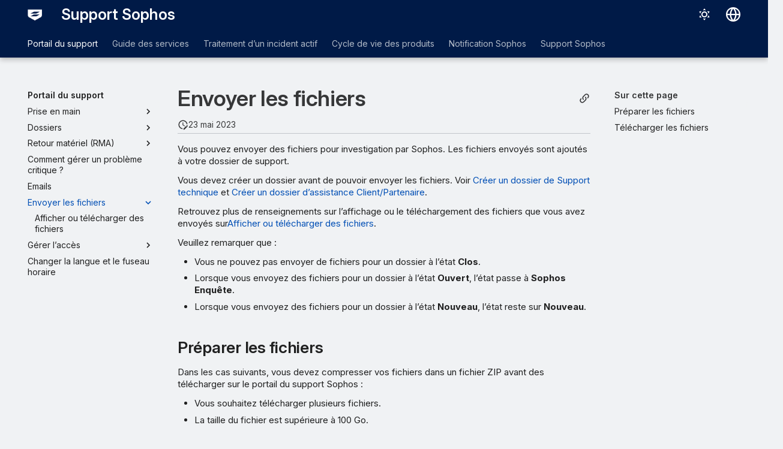

--- FILE ---
content_type: text/html
request_url: https://docs.sophos.com/support/help/fr-fr/portal/userGuide/submit/index.html
body_size: 12364
content:
<!doctype html><html lang=fr class=no-js> <head><script type=text/javascript src=https://static.cloud.coveo.com/coveo.analytics.js/2/coveoua.js></script><script type=module src=https://static.cloud.coveo.com/atomic/v3.20/atomic.esm.js></script><link rel=stylesheet href=https://static.cloud.coveo.com/atomic/v3.20/themes/coveo.css><script type=text/javascript>function searchAllContent(){const baseURL='https://support.sophos.com/support/s/support-community-search';const urlParams=window.location.hash;window.open(`${baseURL}${urlParams}`,'_blank');}</script><script type=module>import{buildRedirectionTrigger,loadAdvancedSearchQueryActions}from'https://static.cloud.coveo.com/headless/v3/headless.esm.js';async function fetchCoveoCredentials(){const url=new URL(window.location.href);const json_url=url.protocol+'//'+url.host+'/assets/coveo/data.json';const orgId=sessionStorage.getItem('coveoOrganizationId');if(orgId===null||orgId==='undefined'){const response=await fetch(json_url);if(!response.ok){console.error('Error fetching Coveo API credentials:',response.error);}
const json=await response.json();sessionStorage.setItem('coveoAccessToken',json.accessToken);sessionStorage.setItem('coveoOrganizationId',json.organizationId);}}
async function initializeStandaloneSearchBox(){await customElements.whenDefined('atomic-search-interface');const searchInterfaceStandaloneBox=document.querySelector('#coveo-atomic-search-standalone-box');await searchInterfaceStandaloneBox.initialize({accessToken:sessionStorage.getItem('coveoAccessToken'),organizationId:sessionStorage.getItem('coveoOrganizationId'),analytics:{analyticsMode:'legacy'}});searchInterfaceStandaloneBox.language='fr';}
async function initializeSearchPage(searchInterface){await searchInterface.initialize({accessToken:sessionStorage.getItem('coveoAccessToken'),organizationId:sessionStorage.getItem('coveoOrganizationId'),analytics:{analyticsMode:'legacy'}});searchInterface.language='fr';const engine=searchInterface.engine;const controller=buildRedirectionTrigger(engine);controller.subscribe(()=>{const{redirectTo}=controller.state;if(redirectTo){window.location.replace(redirectTo);}});const updateAdvancedSearchQueriesAction=loadAdvancedSearchQueryActions(engine).updateAdvancedSearchQueries({aq:'@uri="https://docs.sophos.com/support/help/fr-fr/"'});engine.dispatch(updateAdvancedSearchQueriesAction);searchInterface.executeFirstSearch();}
(async()=>{await customElements.whenDefined('atomic-search-interface');await fetchCoveoCredentials();await initializeStandaloneSearchBox();const searchInterface=document.querySelector('#coveo-atomic-search');if(searchInterface!==null){await initializeSearchPage(searchInterface);document.querySelector('.md-top').style.display='none';}
coveoua("init",sessionStorage.getItem('coveoAccessToken'),"https://"+sessionStorage.getItem('coveoOrganizationId')+".analytics.org.coveo.com");coveoua("send","view",{contentIdKey:"@clickableuri",contentIdValue:window.location.href,});})();</script><link rel=preconnect href=https://fonts.googleapis.com><link rel=preconnect href=https://fonts.gstatic.com crossorigin><link href="https://fonts.googleapis.com/css2?family=Inter:opsz,wght@14..32,400..700&display=swap" rel=stylesheet><script type=text/javascript>
    (function(c,l,a,r,i,t,y){
        c[a]=c[a]||function(){(c[a].q=c[a].q||[]).push(arguments)};
        t=l.createElement(r);t.async=1;t.src="https://www.clarity.ms/tag/"+i;
        y=l.getElementsByTagName(r)[0];y.parentNode.insertBefore(t,y);
    })(window, document, "clarity", "script", "nfhqssysry");
</script><script>(function(w,d,s,l,i){w[l]=w[l]||[];w[l].push({'gtm.start':
new Date().getTime(),event:'gtm.js'});var f=d.getElementsByTagName(s)[0],
j=d.createElement(s),dl=l!='dataLayer'?'&l='+l:'';j.async=true;j.src=
'https://www.googletagmanager.com/gtm.js?id='+i+dl;f.parentNode.insertBefore(j,f);
})(window,document,'script','dataLayer','GTM-TW8W88B');</script><link href=https://cdn.jsdelivr.net/npm/bootstrap@5.2.0/dist/css/bootstrap.min.css rel=stylesheet integrity=sha384-gH2yIJqKdNHPEq0n4Mqa/HGKIhSkIHeL5AyhkYV8i59U5AR6csBvApHHNl/vI1Bx crossorigin=anonymous><meta charset=utf-8><meta name=viewport content="width=device-width,initial-scale=1"><meta name=description content="Vous pouvez envoyer des fichiers pour investigation par Sophos. Les fichiers envoyés sont ajoutés à votre dossier de support."><meta name=author content="Sophos Ltd."><link href=https://docs.sophos.com/support/help/fr-fr/portal/userGuide/submit/ rel=canonical><link href=../email/ rel=prev><link href=download/ rel=next><link rel=icon href=../../../assets/images/sophos/sophosfavicon.ico><meta name=generator content="mkdocs-1.6.1, mkdocs-material-9.6.21+insiders-4.53.17"><title>Envoyer les fichiers - Support Sophos</title><link rel=stylesheet href=../../../assets/stylesheets/main.7d528353.min.css><link rel=stylesheet href=../../../assets/stylesheets/palette.ab4e12ef.min.css><link rel=preconnect href=https://fonts.gstatic.com crossorigin><link rel=stylesheet href="https://fonts.googleapis.com/css?family=Roboto:300,300i,400,400i,700,700i%7CRoboto+Mono:400,400i,700,700i&display=fallback"><style>:root{--md-text-font:"Roboto";--md-code-font:"Roboto Mono"}</style><link rel=stylesheet href=../../../assets/stylesheets/sophos/sophos.css><script>__md_scope=new URL("../../..",location),__md_hash=e=>[...e].reduce(((e,_)=>(e<<5)-e+_.charCodeAt(0)),0),__md_get=(e,_=localStorage,t=__md_scope)=>JSON.parse(_.getItem(t.pathname+"."+e)),__md_set=(e,_,t=localStorage,a=__md_scope)=>{try{t.setItem(a.pathname+"."+e,JSON.stringify(_))}catch(e){}}</script><script id=__analytics>function __md_analytics(){function e(){dataLayer.push(arguments)}window.dataLayer=window.dataLayer||[],e("js",new Date),e("config","UA-737537-1"),document.addEventListener("DOMContentLoaded",(function(){document.forms.search&&document.forms.search.query.addEventListener("blur",(function(){this.value&&e("event","search",{search_term:this.value})}));document$.subscribe((function(){var t=document.forms.feedback;if(void 0!==t)for(var a of t.querySelectorAll("[type=submit]"))a.addEventListener("click",(function(a){a.preventDefault();var n=document.location.pathname,d=this.getAttribute("data-md-value");e("event","feedback",{page:n,data:d}),t.firstElementChild.disabled=!0;var r=t.querySelector(".md-feedback__note [data-md-value='"+d+"']");r&&(r.hidden=!1)})),t.hidden=!1})),location$.subscribe((function(t){e("config","UA-737537-1",{page_path:t.pathname})}))}));var t=document.createElement("script");t.async=!0,t.src="https://www.googletagmanager.com/gtag/js?id=UA-737537-1",document.getElementById("__analytics").insertAdjacentElement("afterEnd",t)}</script><script>"undefined"!=typeof __md_analytics&&__md_analytics()</script><style>
        .md-source-icon {
            display: none;
        }

        .dismiss-button {
            background-color: transparent;
            border: none;
            color: white;
            margin-left: 10px;
            cursor: pointer;
            font-weight: normal;
            text-decoration: underline;
        }
    </style><meta property=og:type content=website><meta property=og:title content="Envoyer les fichiers - Support Sophos"><meta property=og:description content="Vous pouvez envoyer des fichiers pour investigation par Sophos. Les fichiers envoyés sont ajoutés à votre dossier de support."><meta property=og:image content=https://docs.sophos.com/support/help/fr-fr/assets/images/social/portal/userGuide/submit/index.png><meta property=og:image:type content=image/png><meta property=og:image:width content=1200><meta property=og:image:height content=630><meta content=https://docs.sophos.com/support/help/fr-fr/portal/userGuide/submit/ property=og:url><meta property=twitter:card content=summary_large_image><meta property=twitter:title content="Envoyer les fichiers - Support Sophos"><meta property=twitter:description content="Vous pouvez envoyer des fichiers pour investigation par Sophos. Les fichiers envoyés sont ajoutés à votre dossier de support."><meta property=twitter:image content=https://docs.sophos.com/support/help/fr-fr/assets/images/social/portal/userGuide/submit/index.png></head> <body dir=ltr data-md-color-scheme=sophosLight data-md-color-primary=indigo data-md-color-accent=indigo> <noscript><iframe src="https://www.googletagmanager.com/ns.html?id=GTM-TW8W88B" height=0 width=0 style=display:none;visibility:hidden></iframe></noscript> <input class=md-toggle data-md-toggle=drawer type=checkbox id=__drawer autocomplete=off> <input class=md-toggle data-md-toggle=search type=checkbox id=__search autocomplete=off> <label class=md-overlay for=__drawer></label> <div data-md-component=skip> <a href=#envoyer-les-fichiers class=md-skip> Aller au contenu </a> </div> <header class="md-header md-header--shadow md-header--lifted" data-md-component=header> <nav class="md-header__inner md-grid" aria-label=En-tête> <a href=../../.. title="Support Sophos" class="md-header__button md-logo" aria-label="Support Sophos" data-md-component=logo> <img src=../../../assets/images/sophos/sophos-shield.png alt=logo> </a> <label class="md-header__button md-icon" for=__drawer> <svg xmlns=http://www.w3.org/2000/svg viewbox="0 0 24 24"><path d="M3 6h18v2H3zm0 5h18v2H3zm0 5h18v2H3z"/></svg> </label> <div class=md-header__title data-md-component=header-title> <div class=md-header__ellipsis> <div class=md-header__topic> <span class=md-ellipsis> Support Sophos </span> </div> <div class=md-header__topic data-md-component=header-topic> <span class=md-ellipsis> Envoyer les fichiers </span> </div> </div> </div> <form class=md-header__option data-md-component=palette> <input class=md-option data-md-color-media="(prefers-color-scheme: light)" data-md-color-scheme=sophosLight data-md-color-primary=indigo data-md-color-accent=indigo aria-label="Passer en Mode sombre" type=radio name=__palette id=__palette_0> <label class="md-header__button md-icon" title="Passer en Mode sombre" for=__palette_1 hidden> <svg xmlns=http://www.w3.org/2000/svg viewbox="0 0 24 24"><path d="M12 7a5 5 0 0 1 5 5 5 5 0 0 1-5 5 5 5 0 0 1-5-5 5 5 0 0 1 5-5m0 2a3 3 0 0 0-3 3 3 3 0 0 0 3 3 3 3 0 0 0 3-3 3 3 0 0 0-3-3m0-7 2.39 3.42C13.65 5.15 12.84 5 12 5s-1.65.15-2.39.42zM3.34 7l4.16-.35A7.2 7.2 0 0 0 5.94 8.5c-.44.74-.69 1.5-.83 2.29zm.02 10 1.76-3.77a7.131 7.131 0 0 0 2.38 4.14zM20.65 7l-1.77 3.79a7.02 7.02 0 0 0-2.38-4.15zm-.01 10-4.14.36c.59-.51 1.12-1.14 1.54-1.86.42-.73.69-1.5.83-2.29zM12 22l-2.41-3.44c.74.27 1.55.44 2.41.44.82 0 1.63-.17 2.37-.44z"/></svg> </label> <input class=md-option data-md-color-media="(prefers-color-scheme: dark)" data-md-color-scheme=sophosDark data-md-color-primary=blue data-md-color-accent=blue aria-label="Passer en Mode clair" type=radio name=__palette id=__palette_1> <label class="md-header__button md-icon" title="Passer en Mode clair" for=__palette_0 hidden> <svg xmlns=http://www.w3.org/2000/svg viewbox="0 0 24 24"><path d="m17.75 4.09-2.53 1.94.91 3.06-2.63-1.81-2.63 1.81.91-3.06-2.53-1.94L12.44 4l1.06-3 1.06 3zm3.5 6.91-1.64 1.25.59 1.98-1.7-1.17-1.7 1.17.59-1.98L15.75 11l2.06-.05L18.5 9l.69 1.95zm-2.28 4.95c.83-.08 1.72 1.1 1.19 1.85-.32.45-.66.87-1.08 1.27C15.17 23 8.84 23 4.94 19.07c-3.91-3.9-3.91-10.24 0-14.14.4-.4.82-.76 1.27-1.08.75-.53 1.93.36 1.85 1.19-.27 2.86.69 5.83 2.89 8.02a9.96 9.96 0 0 0 8.02 2.89m-1.64 2.02a12.08 12.08 0 0 1-7.8-3.47c-2.17-2.19-3.33-5-3.49-7.82-2.81 3.14-2.7 7.96.31 10.98 3.02 3.01 7.84 3.12 10.98.31"/></svg> </label> </form> <script>var palette=__md_get("__palette");if(palette&&palette.color){if("(prefers-color-scheme)"===palette.color.media){var media=matchMedia("(prefers-color-scheme: light)"),input=document.querySelector(media.matches?"[data-md-color-media='(prefers-color-scheme: light)']":"[data-md-color-media='(prefers-color-scheme: dark)']");palette.color.media=input.getAttribute("data-md-color-media"),palette.color.scheme=input.getAttribute("data-md-color-scheme"),palette.color.primary=input.getAttribute("data-md-color-primary"),palette.color.accent=input.getAttribute("data-md-color-accent")}for(var[key,value]of Object.entries(palette.color))document.body.setAttribute("data-md-color-"+key,value)}</script> <div class=md-header__option> <div class=md-select> <button class="md-header__button md-icon" aria-label="Sélectionner la langue"> <svg xmlns=http://www.w3.org/2000/svg viewbox="0 0 16 16"><path d="M8 0a8 8 0 1 1 0 16A8 8 0 0 1 8 0M5.78 8.75a9.64 9.64 0 0 0 1.363 4.177q.383.64.857 1.215c.245-.296.551-.705.857-1.215A9.64 9.64 0 0 0 10.22 8.75Zm4.44-1.5a9.64 9.64 0 0 0-1.363-4.177c-.307-.51-.612-.919-.857-1.215a10 10 0 0 0-.857 1.215A9.64 9.64 0 0 0 5.78 7.25Zm-5.944 1.5H1.543a6.51 6.51 0 0 0 4.666 5.5q-.184-.271-.352-.552c-.715-1.192-1.437-2.874-1.581-4.948m-2.733-1.5h2.733c.144-2.074.866-3.756 1.58-4.948q.18-.295.353-.552a6.51 6.51 0 0 0-4.666 5.5m10.181 1.5c-.144 2.074-.866 3.756-1.58 4.948q-.18.296-.353.552a6.51 6.51 0 0 0 4.666-5.5Zm2.733-1.5a6.51 6.51 0 0 0-4.666-5.5q.184.272.353.552c.714 1.192 1.436 2.874 1.58 4.948Z"/></svg> </button> <div class=md-select__inner> <ul class=md-select__list> <li class=md-select__item> <a href="https://docs.sophos.com/support/help/de-de/index.html?contextId=portal-user-guide-submit" hreflang=de class=md-select__link> Deutsch </a> </li> <li class=md-select__item> <a href="https://docs.sophos.com/support/help/en-us/index.html?contextId=portal-user-guide-submit" hreflang=en class=md-select__link> English </a> </li> <li class=md-select__item> <a href="https://docs.sophos.com/support/help/es-es/index.html?contextId=portal-user-guide-submit" hreflang=es class=md-select__link> Español </a> </li> <li class=md-select__item> <a href="https://docs.sophos.com/support/help/fr-fr/index.html?contextId=portal-user-guide-submit" hreflang=fr class=md-select__link> Français </a> </li> <li class=md-select__item> <a href="https://docs.sophos.com/support/help/it-it/index.html?contextId=portal-user-guide-submit" hreflang=it class=md-select__link> Italiano </a> </li> <li class=md-select__item> <a href="https://docs.sophos.com/support/help/ja-jp/index.html?contextId=portal-user-guide-submit" hreflang=ja class=md-select__link> 日本語 </a> </li> <li class=md-select__item> <a href="https://docs.sophos.com/support/help/pt-br/index.html?contextId=portal-user-guide-submit" hreflang=pt-BR class=md-select__link> Português (Brasil) </a> </li> </ul> </div> </div> </div> <div class=sophos-search> <atomic-search-interface id=coveo-atomic-search-standalone-box search-hub=documentation> <atomic-search-box redirection-url=../../../search/index.html> </atomic-search-box> </atomic-search-interface> </div> </nav> <nav class=md-tabs aria-label=Onglets data-md-component=tabs> <div class=md-grid> <ul class=md-tabs__list> <li class="md-tabs__item md-tabs__item--active"> <a href=../../ class=md-tabs__link> Portail du support </a> </li> <li class=md-tabs__item> <a href=../../../services-guide/ class=md-tabs__link> Guide des services </a> </li> <li class=md-tabs__item> <a href=https://docs.sophos.com/central/MDR/help/fr-fr/active-incident/ class=md-tabs__link> Traitement d’un incident actif </a> </li> <li class=md-tabs__item> <a href=../../../lifecycle/ class=md-tabs__link> Cycle de vie des produits </a> </li> <li class=md-tabs__item> <a href=../../../SMS/ class=md-tabs__link> Notification Sophos </a> </li> <li class=md-tabs__item> <a href=../../../contact/ class=md-tabs__link> Support Sophos </a> </li> </ul> </div> </nav> </header> <div class=md-container data-md-component=container> <main class=md-main data-md-component=main> <div class="md-main__inner md-grid"> <div class="md-sidebar md-sidebar--primary" data-md-component=sidebar data-md-type=navigation> <div class=md-sidebar__scrollwrap> <div class=md-sidebar__inner> <nav class="md-nav md-nav--primary md-nav--lifted" aria-label=Navigation data-md-level=0> <label class=md-nav__title for=__drawer> <a href=../../.. title="Support Sophos" class="md-nav__button md-logo" aria-label="Support Sophos" data-md-component=logo> <img src=../../../assets/images/sophos/sophos-shield.png alt=logo> </a> Support Sophos </label> <ul class=md-nav__list data-md-scrollfix> <li class="md-nav__item md-nav__item--active md-nav__item--section md-nav__item--nested"> <input class="md-nav__toggle md-toggle " type=checkbox id=__nav_1 checked> <div class="md-nav__link md-nav__container"> <a href=../../ class="md-nav__link "> <span class=md-ellipsis> Portail du support </span> </a> <label class="md-nav__link " for=__nav_1 id=__nav_1_label tabindex> <span class="md-nav__icon md-icon"></span> </label> </div> <nav class=md-nav data-md-level=1 aria-labelledby=__nav_1_label aria-expanded=true> <label class=md-nav__title for=__nav_1> <span class="md-nav__icon md-icon"></span> Portail du support </label> <ul class=md-nav__list data-md-scrollfix> <li class="md-nav__item md-nav__item--pruned md-nav__item--nested"> <a href=../portal/ class=md-nav__link> <span class=md-ellipsis> Prise en main </span> <span class="md-nav__icon md-icon"></span> </a> </li> <li class="md-nav__item md-nav__item--pruned md-nav__item--nested"> <a href=../cases/ class=md-nav__link> <span class=md-ellipsis> Dossiers </span> <span class="md-nav__icon md-icon"></span> </a> </li> <li class="md-nav__item md-nav__item--pruned md-nav__item--nested"> <a href=../rma/ class=md-nav__link> <span class=md-ellipsis> Retour matériel (RMA) </span> <span class="md-nav__icon md-icon"></span> </a> </li> <li class=md-nav__item> <a href=../criticalIssues/ class=md-nav__link> <span class=md-ellipsis> Comment gérer un problème critique ? </span> </a> </li> <li class=md-nav__item> <a href=../email/ class=md-nav__link> <span class=md-ellipsis> Emails </span> </a> </li> <li class="md-nav__item md-nav__item--active md-nav__item--nested"> <input class="md-nav__toggle md-toggle " type=checkbox id=__nav_1_7 checked> <div class="md-nav__link md-nav__container"> <a href=./ class="md-nav__link md-nav__link--active"> <span class=md-ellipsis> Envoyer les fichiers </span> </a> <label class="md-nav__link md-nav__link--active" for=__nav_1_7 id=__nav_1_7_label tabindex=0> <span class="md-nav__icon md-icon"></span> </label> </div> <nav class=md-nav data-md-level=2 aria-labelledby=__nav_1_7_label aria-expanded=true> <label class=md-nav__title for=__nav_1_7> <span class="md-nav__icon md-icon"></span> Envoyer les fichiers </label> <ul class=md-nav__list data-md-scrollfix> <li class=md-nav__item> <a href=download/ class=md-nav__link> <span class=md-ellipsis> Afficher ou télécharger des fichiers </span> </a> </li> </ul> </nav> </li> <li class="md-nav__item md-nav__item--pruned md-nav__item--nested"> <a href=../access/ class=md-nav__link> <span class=md-ellipsis> Gérer l’accès </span> <span class="md-nav__icon md-icon"></span> </a> </li> <li class=md-nav__item> <a href=../timeZone/ class=md-nav__link> <span class=md-ellipsis> Changer la langue et le fuseau horaire </span> </a> </li> </ul> </nav> </li> <li class="md-nav__item md-nav__item--pruned md-nav__item--nested"> <a href=../../../services-guide/ class=md-nav__link> <span class=md-ellipsis> Guide des services </span> <span class="md-nav__icon md-icon"></span> </a> </li> <li class=md-nav__item> <a href=https://docs.sophos.com/central/MDR/help/fr-fr/active-incident/ target=_blank rel="noopener noreferrer" class=md-nav__link> <span class=md-ellipsis> Traitement d’un incident actif </span> </a> </li> <li class="md-nav__item md-nav__item--pruned md-nav__item--nested"> <a href=../../../lifecycle/ class=md-nav__link> <span class=md-ellipsis> Cycle de vie des produits </span> <span class="md-nav__icon md-icon"></span> </a> </li> <li class=md-nav__item> <a href=../../../SMS/ class=md-nav__link> <span class=md-ellipsis> Notification Sophos </span> </a> </li> <li class=md-nav__item> <a href=../../../contact/ class=md-nav__link> <span class=md-ellipsis> Support Sophos </span> </a> </li> </ul> </nav> </div> </div> </div> <div class="md-sidebar md-sidebar--secondary" data-md-component=sidebar data-md-type=toc> <div class=md-sidebar__scrollwrap> <div class=md-sidebar__inner> <nav class="md-nav md-nav--secondary" aria-label="Sur cette page"> <label class=md-nav__title for=__toc> <span class="md-nav__icon md-icon"></span> Sur cette page </label> <ul class=md-nav__list data-md-component=toc data-md-scrollfix> <li class=md-nav__item> <a href=#preparer-les-fichiers class=md-nav__link> <span class=md-ellipsis> Préparer les fichiers </span> </a> </li> <li class=md-nav__item> <a href=#telecharger-les-fichiers class=md-nav__link> <span class=md-ellipsis> Télécharger les fichiers </span> </a> </li> </ul> </nav> </div> </div> </div> <div class=md-content data-md-component=content> <article class="md-content__inner md-typeset"> <button type=button class="md-content__button md-icon button--share" data-bs-toggle=modal data-bs-target=#showPermalink title="Afficher le permalien"> <span class=twemoji><svg xmlns=http://www.w3.org/2000/svg viewbox="0 0 24 24"><path d="M10.59 13.41c.41.39.41 1.03 0 1.42-.39.39-1.03.39-1.42 0a5.003 5.003 0 0 1 0-7.07l3.54-3.54a5.003 5.003 0 0 1 7.07 0 5.003 5.003 0 0 1 0 7.07l-1.49 1.49c.01-.82-.12-1.64-.4-2.42l.47-.48a2.98 2.98 0 0 0 0-4.24 2.98 2.98 0 0 0-4.24 0l-3.53 3.53a2.98 2.98 0 0 0 0 4.24m2.82-4.24c.39-.39 1.03-.39 1.42 0a5.003 5.003 0 0 1 0 7.07l-3.54 3.54a5.003 5.003 0 0 1-7.07 0 5.003 5.003 0 0 1 0-7.07l1.49-1.49c-.01.82.12 1.64.4 2.43l-.47.47a2.98 2.98 0 0 0 0 4.24 2.98 2.98 0 0 0 4.24 0l3.53-3.53a2.98 2.98 0 0 0 0-4.24.973.973 0 0 1 0-1.42"/></svg></span> </button> <div class="modal fade modal--sophos" id=showPermalink tabindex=-1> <div class="modal-dialog modal-xl"> <div class=modal-content> <div class=modal-header> <p class="modal-title fs-6">Permalien de la page</p> <button type=button class=btn-close data-bs-dismiss=modal title aria-label></button> </div> <div class=modal-body> <p>Utilisez toujours le permalien suivant lorsque vous faites référence à cette page. Il restera inchangé dans les futures versions de l’aide.</p> <p> <span id=showPermalinkUrl class=font-monospace>https://docs.sophos.com/support/help/fr-fr/index.html?contextId=portal-user-guide-submit</span> <span> <button id=showPermalinkCopyButton type=button class="md-header__button md-icon" title="Copier le lien dans le presse-papiers"> <span class=twemoji><svg xmlns=http://www.w3.org/2000/svg viewbox="0 0 24 24"><path d="M19 21H8V7h11m0-2H8a2 2 0 0 0-2 2v14a2 2 0 0 0 2 2h11a2 2 0 0 0 2-2V7a2 2 0 0 0-2-2m-3-4H4a2 2 0 0 0-2 2v14h2V3h12z"/></svg></span> </button> </span> </p> <p id=showPermalinkError class=text-danger style=display:none>Votre navigateur ne prend pas en charge la copie du lien dans le presse-papiers. Veuillez le copier manuellement.</p> </div> </div> </div> </div> <script type=text/javascript>
            function copyToClipboard(text) {
                navigator.clipboard
                    .writeText(text)
                    .then(() => {
                        // copy to clipboard was successful
                    })
                    .catch(() => {
                        document.getElementById("showPermalinkError").style.display = "inherit";
                    });
            }

            document.getElementById("showPermalinkCopyButton").addEventListener('click', (event) => {
                copyToClipboard(document.getElementById("showPermalinkUrl").innerHTML);
            });
            document.getElementById("showPermalink").addEventListener('hidden.bs.modal', event => {
                document.getElementById("showPermalinkError").style.display = "none";
            })
        </script> <h1 id=envoyer-les-fichiers>Envoyer les fichiers</h1><aside class=md-source-file> <span class=md-source-file__fact> <span class=md-icon title="Mis à jour"> <svg xmlns=http://www.w3.org/2000/svg viewbox="0 0 24 24"><path d="M21 13.1c-.1 0-.3.1-.4.2l-1 1 2.1 2.1 1-1c.2-.2.2-.6 0-.8l-1.3-1.3c-.1-.1-.2-.2-.4-.2m-1.9 1.8-6.1 6V23h2.1l6.1-6.1zM12.5 7v5.2l4 2.4-1 1L11 13V7zM11 21.9c-5.1-.5-9-4.8-9-9.9C2 6.5 6.5 2 12 2c5.3 0 9.6 4.1 10 9.3-.3-.1-.6-.2-1-.2s-.7.1-1 .2C19.6 7.2 16.2 4 12 4c-4.4 0-8 3.6-8 8 0 4.1 3.1 7.5 7.1 7.9l-.1.2z"/></svg> </span> <span class=git-revision-date-sophos>23 mai 2023</span> </span> </aside> <p>Vous pouvez envoyer des fichiers pour investigation par Sophos. Les fichiers envoyés sont ajoutés à votre dossier de support.</p> <p>Vous devez créer un dossier avant de pouvoir envoyer les fichiers. Voir <a href=../cases/caseCreateTechnical/ >Créer un dossier de Support technique</a> et <a href=../cases/caseCreateCustomer/ >Créer un dossier d’assistance Client/Partenaire</a>.</p> <p>Retrouvez plus de renseignements sur l’affichage ou le téléchargement des fichiers que vous avez envoyés sur<a href=download/ >Afficher ou télécharger des fichiers</a>.</p> <p>Veuillez remarquer que&nbsp;:</p> <ul> <li>Vous ne pouvez pas envoyer de fichiers pour un dossier à l’état <strong>Clos</strong>.</li> <li>Lorsque vous envoyez des fichiers pour un dossier à l’état <strong>Ouvert</strong>, l’état passe à <strong>Sophos Enquête</strong>.</li> <li>Lorsque vous envoyez des fichiers pour un dossier à l’état <strong>Nouveau</strong>, l’état reste sur <strong>Nouveau</strong>.</li> </ul> <h2 id=preparer-les-fichiers>Préparer les fichiers</h2> <p>Dans les cas suivants, vous devez compresser vos fichiers dans un fichier ZIP avant des télécharger sur le portail du support Sophos&nbsp;:</p> <ul> <li>Vous souhaitez télécharger plusieurs fichiers.</li> <li>La taille du fichier est supérieure à 100&nbsp;Go.</li> <li>Le fichier n’a pas d’extension ou aucune extension autorisée.</li> </ul> <p>Nous autorisons les extensions de fichier suivantes&nbsp;: <code>.7z</code>, <code>.bmp</code>, <code>.cab</code>, <code>.csv</code>, <code>.dll</code>, <code>.dmp</code>, <code>.doc</code>, <code>.docx</code>, <code>.etl</code>, <code>.gif</code>, <code>.har</code>, <code>.iso</code>, <code>.jpeg</code>, <code>.jpg</code>, <code>.log</code>, <code>.ods</code>, <code>.odt</code>, <code>.pcap</code>, <code>.pcapng</code>, <code>.pdf</code>, <code>.pml</code>, <code>.png</code>, <code>.rar</code>, <code>.sql</code>, <code>.tar</code>, <code>.tgz</code>, <code>.tiff</code>, <code>.txt</code>, <code>.xls</code>, <code>.xlsx</code>, <code>.zip</code>.</p> <p>Pour des raisons de sécurité, la liste des extensions autorisées n’inclut pas les fichiers de programme, tels que <code>.exe</code> ou <code>.msi</code>. Compressez toujours ces fichiers dans un fichier ZIP avant de les télécharger.</p> <h2 id=telecharger-les-fichiers>Télécharger les fichiers</h2> <div class="admonition info"> <p class=admonition-title>Restriction</p> <p>Vous devez à la fois avoir téléchargé les fichiers et être le contact du dossier pour visualiser ou télécharger un fichier plus tard.</p> </div> <p>Pour télécharger un fichier sur le portail du support Sophos, procédez comme suit&nbsp;:</p> <ol> <li>Rendez-vous sur le <a href=https://support.sophos.com target=_blank rel="noopener noreferrer">Support Sophos</a> et connectez-vous si vous n’êtes pas déjà connecté.</li> <li>Cliquez sur <strong>Dossiers</strong>.</li> <li>Recherchez le numéro du dossier auquel vous souhaitez ajouter des fichiers et cliquez dessus. Ceci ouvre le dossier.</li> <li> <p>Cliquez sur <strong>Télécharger un fichier</strong>.</p> <p><img alt="Le bouton Télécharger un fichier." src=../images/uploadFile.png></p> </li> <li> <p>Si vous téléchargez un fichier pour la première fois, une boîte de dialogue permettant de vérifier votre adresse email s’ouvre dans un nouvel onglet de navigateur.</p> <p>Si nous avons déjà vérifié votre adresse email, passez à l’étape 12.</p> <p><img alt="La boîte de dialogue Vérifier l’adresse email." src=../images/verifyEmail.png></p> </li> <li> <p>Saisissez votre adresse email du portail du support Sophos et cliquez sur <strong>Envoyer</strong>.</p> <p>Vous devrez peut-être également remplir un CAPTCHA.</p> </li> <li> <p>Nous vous enverrons un email avec un code de vérification. Copiez le code depuis l’email.</p> </li> <li> <p>Dans le portail du support Sophos, revenez à la page de votre dossier et collez le code de vérification dans le champ <strong>Code de vérification de l’email</strong>.</p> <p><img alt="La boîte de dialogue Vérifier l’adresse email." src=../images/verificationCode.png></p> </li> <li> <p>Cochez la case pour accepter les conditions d’utilisation et la politique de confidentialité de SendSafely.</p> <p>Assurez-vous de cliquer sur les liens et de lire les documents avant de cocher la case.</p> <p><img alt="La case à cocher pour accepter les conditions d’utilisation et la politique de confidentialité." src=../images/verificationCodeCheck1.png></p> </li> <li> <p>Facultatif&nbsp;: Cochez la case pour que nous nous souvenions de l’appareil que vous utilisez pendant 30 jours.</p> <p>Nous vous recommandons de décocher la case si vous téléchargez le fichier à partir d’un appareil public ou partagé.</p> <p><img alt="La case à cocher de mise en mémoire de votre appareil." src=../images/verificationCodeCheck2.png></p> </li> <li> <p>Cliquez sur <strong>Envoyer</strong>.</p> <p><img alt="Le bouton Envoyer." src=../images/verificationCodeSubmit.png></p> </li> <li> <p>Une boîte de dialogue <strong>Dépôt de fichiers sécurisés</strong> s’ouvre dans un nouvel onglet du navigateur.</p> <p>Dans cette boîte de dialogue, utilisez l’une des méthodes suivantes pour sélectionner le fichier à télécharger&nbsp;:</p> <ul> <li>Faites glisser le fichier dans la zone de dépôt.</li> <li>Cliquez dans la zone de dépôt et sélectionnez le fichier via une boîte de dialogue.</li> </ul> <p><img alt="La boîte de dialogue Dépôt de fichiers sécurisés." src=../images/fileDrop.png></p> <div class="admonition note"> <p class=admonition-title>Remarque</p> <p>Vous ne pouvez pas modifier le numéro de dossier ni l’adresse email dans la boîte de dialogue <strong>Dépôt de fichiers sécurisés</strong>. Pour télécharger un fichier pour un autre dossier ou utilisateur, connectez-vous en tant qu’utilisateur et répétez cette procédure pour l’autre dossier.</p> </div> </li> <li> <p>Attendez que le fichier soit complètement chargé. Cliquez ensuite sur <strong>Envoyer</strong>.</p> <p><img alt="La notification indiquant que les fichiers sont complètement chargés." src=../images/fileDropCompleted.png></p> </li> <li> <p>L’affichage du message <strong>Merci</strong> signifie que le fichier a été envoyé et ajouté à votre dossier.</p> <p>Le support Sophos fait référence au fichier envoyé en tant que package. L’ID de package est indiqué comme <strong>ID d’envoi</strong> sous le message <strong>Merci</strong>.</p> <p><img alt="L’ID d’envoi." src=../images/submissionID.png></p> </li> <li> <p>Si nécessaire, cliquez sur <strong>Télécharger d’autres fichiers</strong> et répétez les étapes précédentes pour télécharger un autre fichier.</p> <p><img alt="Le bouton Télécharger plus de fichiers." src=../images/uploadMoreFiles.png></p> </li> <li> <p>Lorsque vous avez téléchargé tous les fichiers, revenez à la page de votre dossier et actualisez-le. La page affiche maintenant une notification SendSafely avec un lien vers les fichiers.</p> <p>Cette notification ne s’affiche que si votre email correspond à l’email du <strong>Contact de dossier</strong>.</p> <p><img alt="La notification SendSafely." src=../images/sendSafelyNotification.png></p> </li> </ol> <form class="md-feedback print-site-plugin-ignore" name=feedback hidden> <fieldset> <legend class=md-feedback__title> Cette page vous a-t-elle été utile ? </legend> <div class=md-feedback__inner> <div class=md-feedback__list> <button class="md-feedback__icon md-icon" type=submit title="Cette page a été utile" data-md-value=1> <svg xmlns=http://www.w3.org/2000/svg viewbox="0 0 24 24"><path d="M5 9v12H1V9zm4 12a2 2 0 0 1-2-2V9c0-.55.22-1.05.59-1.41L14.17 1l1.06 1.06c.27.27.44.64.44 1.05l-.03.32L14.69 8H21a2 2 0 0 1 2 2v2c0 .26-.05.5-.14.73l-3.02 7.05C19.54 20.5 18.83 21 18 21zm0-2h9.03L21 12v-2h-8.79l1.13-5.32L9 9.03z"/></svg> </button> <button class="md-feedback__icon md-icon" type=submit title="Cette page pourrait être améliorée" data-md-value=0> <svg xmlns=http://www.w3.org/2000/svg viewbox="0 0 24 24"><path d="M19 15V3h4v12zM15 3a2 2 0 0 1 2 2v10c0 .55-.22 1.05-.59 1.41L9.83 23l-1.06-1.06c-.27-.27-.44-.64-.44-1.06l.03-.31.95-4.57H3a2 2 0 0 1-2-2v-2c0-.26.05-.5.14-.73l3.02-7.05C4.46 3.5 5.17 3 6 3zm0 2H5.97L3 12v2h8.78l-1.13 5.32L15 14.97z"/></svg> </button> </div> <div class=md-feedback__note> <div data-md-value=1 hidden> Merci pour vos commentaires </div> <div data-md-value=0 hidden> Merci pour vos commentaires. Aidez-nous à améliorer cette page en <a href=https://community.sophos.com/product-documentation/i/feedback/create target=_blank rel="noopener noreferrer">nous donnant plus d’informations</a>. </div> </div> </div> </fieldset> </form> </article> </div> <script>var tabs=__md_get("__tabs");if(Array.isArray(tabs))e:for(var set of document.querySelectorAll(".tabbed-set")){var labels=set.querySelector(".tabbed-labels");for(var tab of tabs)for(var label of labels.getElementsByTagName("label"))if(label.innerText.trim()===tab){var input=document.getElementById(label.htmlFor);input.checked=!0;continue e}}</script> <script>var target=document.getElementById(location.hash.slice(1));target&&target.name&&(target.checked=target.name.startsWith("__tabbed_"))</script> </div> <button type=button class="md-top md-icon" data-md-component=top hidden> <svg xmlns=http://www.w3.org/2000/svg viewbox="0 0 24 24"><path d="M13 20h-2V8l-5.5 5.5-1.42-1.42L12 4.16l7.92 7.92-1.42 1.42L13 8z"/></svg> Haut de page </button> </main> <footer class=md-footer> <nav class="md-footer__inner md-grid" aria-label="Pied de page"> <a href=../email/ class="md-footer__link md-footer__link--prev" aria-label="Précédent: Emails"> <div class="md-footer__button md-icon"> <svg xmlns=http://www.w3.org/2000/svg viewbox="0 0 24 24"><path d="M20 11v2H8l5.5 5.5-1.42 1.42L4.16 12l7.92-7.92L13.5 5.5 8 11z"/></svg> </div> <div class=md-footer__title> <span class=md-footer__direction> Précédent </span> <div class=md-ellipsis> Emails </div> </div> </a> <a href=download/ class="md-footer__link md-footer__link--next" aria-label="Suivant: Afficher ou télécharger des fichiers"> <div class=md-footer__title> <span class=md-footer__direction> Suivant </span> <div class=md-ellipsis> Afficher ou télécharger des fichiers </div> </div> <div class="md-footer__button md-icon"> <svg xmlns=http://www.w3.org/2000/svg viewbox="0 0 24 24"><path d="M4 11v2h12l-5.5 5.5 1.42 1.42L19.84 12l-7.92-7.92L10.5 5.5 16 11z"/></svg> </div> </a> </nav> <div class="md-footer-meta md-typeset"> <div class="md-footer-meta__inner md-grid"> <div class=md-copyright> <div class=md-copyright__highlight> <a href=https://www.sophos.com/fr-fr/legal target=_blank rel="noopener noreferrer">© <script type=text/javascript>document.write(new Date().getFullYear());</script> Sophos Limited.</a> </div> </div> <div class=md-social> <a href=https://x.com/SophosSupport target=_blank rel=noopener title="Support Sophos sur X" class=md-social__link> <svg xmlns=http://www.w3.org/2000/svg viewbox="0 0 448 512"><!-- Font Awesome Free 7.0.1 by @fontawesome - https://fontawesome.com License - https://fontawesome.com/license/free (Icons: CC BY 4.0, Fonts: SIL OFL 1.1, Code: MIT License) Copyright 2025 Fonticons, Inc.--><path d="M357.2 48h70.6L273.6 224.2 455 464H313L201.7 318.6 74.5 464H3.8l164.9-188.5L-5.2 48h145.6l100.5 132.9zm-24.8 373.8h39.1L119.1 88h-42z"/></svg> </a> <a href=https://support.sophos.com/ target=_blank rel=noopener title="Portail du support" class=md-social__link> <svg xmlns=http://www.w3.org/2000/svg viewbox="0 0 576 512"><!-- Font Awesome Free 7.0.1 by @fontawesome - https://fontawesome.com License - https://fontawesome.com/license/free (Icons: CC BY 4.0, Fonts: SIL OFL 1.1, Code: MIT License) Copyright 2025 Fonticons, Inc.--><path d="M268.9 53.2 152.3 182.8c-4.6 5.1-4.4 13 .5 17.9 30.5 30.5 80 30.5 110.5 0l31.8-31.8c4.2-4.2 9.5-6.5 14.9-6.9 6.8-.6 13.8 1.7 19 6.9L505.6 344l70.4-56V0L464 64l-23.8-15.9A96.2 96.2 0 0 0 386.9 32h-70.4c-1.1 0-2.3 0-3.4.1-16.9.9-32.8 8.5-44.2 21.1m-152.3 97.5L223.4 32h-39.6c-25.5 0-49.9 10.1-67.9 28.1L0 192v352l144-136 12.4 10.3c23 19.2 52 29.7 81.9 29.7H254l-7-7c-9.4-9.4-9.4-24.6 0-33.9s24.6-9.4 33.9 0l41 41h9c19.1 0 37.8-4.3 54.8-12.3L359 409c-9.4-9.4-9.4-24.6 0-33.9s24.6-9.4 33.9 0l32 32 17.5-17.5c8.9-8.9 11.5-21.8 7.6-33.1L312.1 219.7l-14.9 14.9c-49.3 49.3-129.1 49.3-178.4 0-23-23-23.9-59.9-2.2-84z"/></svg> </a> <a href=https://techvids.sophos.com/ target=_blank rel=noopener title="Sophos TechVids" class=md-social__link> <svg xmlns=http://www.w3.org/2000/svg viewbox="0 0 16 16"><path d="M0 3.75C0 2.784.784 2 1.75 2h12.5c.966 0 1.75.784 1.75 1.75v8.5A1.75 1.75 0 0 1 14.25 14H1.75A1.75 1.75 0 0 1 0 12.25Zm1.75-.25a.25.25 0 0 0-.25.25v8.5c0 .138.112.25.25.25h12.5a.25.25 0 0 0 .25-.25v-8.5a.25.25 0 0 0-.25-.25Z"/><path d="M6 10.559V5.442a.25.25 0 0 1 .379-.215l4.264 2.559a.25.25 0 0 1 0 .428l-4.264 2.559A.25.25 0 0 1 6 10.559"/></svg> </a> <a href=https://community.sophos.com/product-documentation/i/feedback target=_blank rel=noopener title="Envoyer un commentaire" class=md-social__link> <svg xmlns=http://www.w3.org/2000/svg viewbox="0 0 448 512"><!-- Font Awesome Free 7.0.1 by @fontawesome - https://fontawesome.com License - https://fontawesome.com/license/free (Icons: CC BY 4.0, Fonts: SIL OFL 1.1, Code: MIT License) Copyright 2025 Fonticons, Inc.--><path d="M399.8 362.2c29.5-34.7 47.1-78.3 47.1-125.8 0-113-99.6-204.4-222.5-204.4S2 123.5 2 236.4s99.6 204.5 222.5 204.5c27 0 53.9-4.5 79.4-13.4 1.4-.5 3-.5 4.5-.1s2.7 1.4 3.6 2.6c18.6 25.1 47.6 42.7 79.9 49.9 1.1.2 2.3 0 3.3-.6s1.7-1.6 1.9-2.8c.1-.6.1-1.3 0-1.9s-.4-1.2-.8-1.7c-12.3-16-18.7-35.8-18-56s8.4-39.5 21.7-54.7l-.2.1zM330 212.4l-57.3 43.5 20.8 68.9c.4 1.3.4 2.7-.1 4s-1.2 2.4-2.3 3.2-2.4 1.2-3.8 1.2-2.7-.4-3.8-1.2l-59.1-41-59.1 41.1c-1.1.8-2.4 1.2-3.8 1.2s-2.7-.4-3.8-1.2-1.9-1.9-2.3-3.2-.5-2.7-.1-4l20.8-68.9-57.3-43.5c-1.1-.8-1.9-1.9-2.3-3.2s-.4-2.7 0-4 1.2-2.4 2.3-3.2 2.4-1.3 3.7-1.3l71.9-1.5 23.7-67.9c.4-1.3 1.3-2.4 2.4-3.2s2.4-1.2 3.8-1.2 2.7.4 3.8 1.2 1.9 1.9 2.4 3.2l23.7 67.9 71.9 1.5c1.4 0 2.7.4 3.8 1.2s1.9 1.9 2.3 3.2.4 2.7 0 4-1.2 2.4-2.3 3.3z"/></svg> </a> </div> </div> </div> </footer> </div> <div class=md-dialog data-md-component=dialog> <div class="md-dialog__inner md-typeset"></div> </div> <script id=__config type=application/json>{"annotate": null, "base": "../../..", "features": ["content.code.annotate", "content.code.copy", "content.tabs.link", "navigation.footer", "navigation.indexes", "navigation.prune", "navigation.tabs", "navigation.tabs.sticky", "navigation.top", "navigation.tracking", "search.suggest"], "search": "../../../assets/javascripts/workers/search.26099bd0.min.js", "tags": null, "translations": {"clipboard.copied": "Copi\u00e9 dans le presse-papiers", "clipboard.copy": "Copier dans le Presse-papiers", "search.result.more.one": "1 de plus sur cette page", "search.result.more.other": "# de plus sur cette page", "search.result.none": "Aucun document trouv\u00e9", "search.result.one": "1 document trouv\u00e9", "search.result.other": "# documents trouv\u00e9s", "search.result.placeholder": "Saisir du texte pour lancer la recherche", "search.result.term.missing": "Non trouv\u00e9", "select.version": "S\u00e9lectionner la version"}, "version": null}</script> <script src=../../../assets/javascripts/bundle.9d1edc04.min.js></script> <script>
        document.addEventListener("DOMContentLoaded", function () {
            const banner = document.querySelector('.md-banner');
            const versionKey = 'bannerDismissed_v';

            // Check if the banner was already dismissed
            if (localStorage.getItem(versionKey)) {
                banner.style.display = 'none';
            } else {
                // Create and append dismiss button
                const dismissButton = document.createElement('button');
                dismissButton.className = 'dismiss-button';
                dismissButton.textContent = "Dismiss"; // Translation for 'Dismiss'
                banner.querySelector('.announce-content').appendChild(dismissButton);

                // Dismiss function
                dismissButton.addEventListener('click', function () {
                    banner.style.display = 'none';
                    localStorage.setItem(versionKey, 'true');
                });
            }
        });
    </script> <script>console.log('Build commit: dafa62f');</script><script src=https://cdn.jsdelivr.net/npm/bootstrap@5.2.0/dist/js/bootstrap.bundle.min.js integrity=sha384-A3rJD856KowSb7dwlZdYEkO39Gagi7vIsF0jrRAoQmDKKtQBHUuLZ9AsSv4jD4Xa crossorigin=anonymous></script> </body> </html>